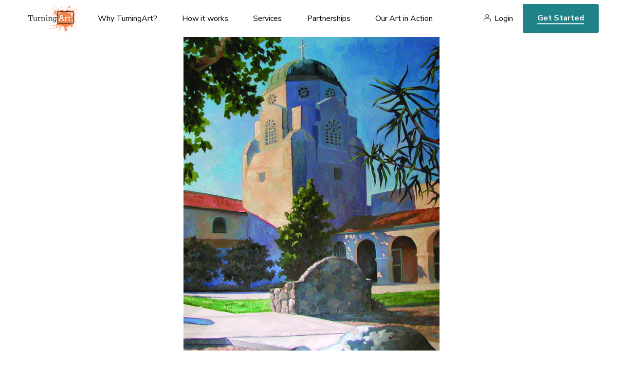

--- FILE ---
content_type: image/svg+xml
request_url: https://d12rkrm9wnppc5.cloudfront.net/assets/avatar-15f40a96d6b3fb237b9cf9a2286bca13561f1ddf0edb13b58ba8e81ed1152b57.svg
body_size: 420
content:
<?xml version="1.0" encoding="utf-8"?>
<!-- Generator: Adobe Illustrator 25.2.1, SVG Export Plug-In . SVG Version: 6.00 Build 0)  -->
<svg version="1.1" id="Layer_1" xmlns="http://www.w3.org/2000/svg" xmlns:xlink="http://www.w3.org/1999/xlink" x="0px" y="0px"
	 viewBox="0 0 16 16" style="enable-background:new 0 0 16 16;" xml:space="preserve">
<style type="text/css">
	.st0{fill:none;stroke:#313131;stroke-miterlimit:10;}
</style>
<g>
	<path class="st0" d="M1.95,14.5v-2.64c0-1.88,1.53-3.41,3.41-3.41h5.27c1.88,0,3.41,1.53,3.41,3.41v2.59"/>
	<circle class="st0" cx="8" cy="4.22" r="2.72"/>
</g>
</svg>
